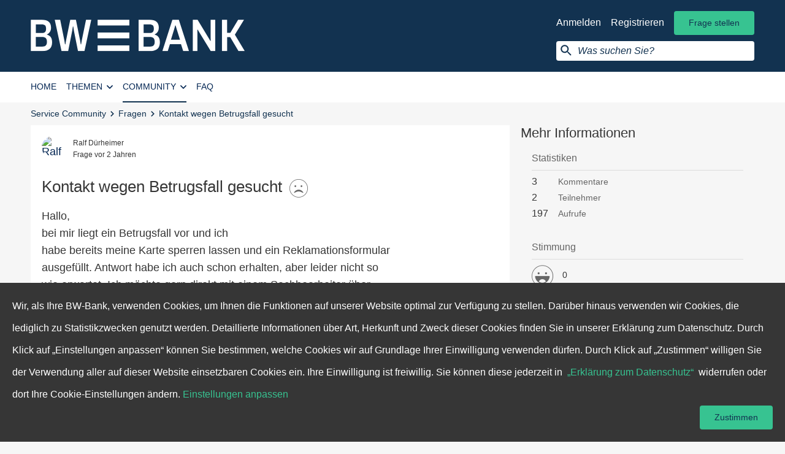

--- FILE ---
content_type: text/html; charset=utf-8
request_url: https://meine.bw-bank.de/fragen/kontakt-wegen-betrugsfall-gesucht
body_size: 12450
content:
<!DOCTYPE html>
<!--[if lt IE 7]> <html class="lt-ie9 lt-ie8 lt-ie7"> <![endif]-->
<!--[if IE 7]> <html class="lt-ie9 lt-ie8"> <![endif]-->
<!--[if IE 8]> <html class="lt-ie9"> <![endif]-->
<!--[if gt IE 8]><!--><html lang='de'><!--<![endif]-->
<head>
<meta charset='utf-8'>
<title>Kontakt wegen Betrugsfall gesucht | BW-Bank Service Community</title>
<link rel="shortcut icon" type="image/x-icon" href="https://meine.bw-bank.de/assets/bl/frontend/Favicon/favicon-1b7be5b2c145e727e5407ae4d8e3a19bead6c0dc46160311cd94d461695fc471.ico" />
<link rel="icon" type="image/png" href="https://meine.bw-bank.de/assets/bl/frontend/Favicon/favicon-4c3eeb49ab94b192fa8f4edd2aec4611b478da49a2e92d6c7b93b680098ba607.png" />
<link rel="apple-touch-icon" type="image/png" href="https://meine.bw-bank.de/assets/bl/frontend/Favicon/apple-touch-icon-4c3eeb49ab94b192fa8f4edd2aec4611b478da49a2e92d6c7b93b680098ba607.png" />
<meta content='text/html; charset=UTF-8' http-equiv='Content-Type'>
<meta content='IE=edge,chrome=1' http-equiv='X-UA-Compatible'>
<meta content='/' name='turbolinks-root'>
<meta content='width=device-width, initial-scale=1' name='viewport'>


<link rel="stylesheet" media="screen, print" href="https://meine.bw-bank.de/assets/bl/frontend/application-45a5b9bff85073b12f983c16e3d1a9428fe7dd6245c24d5cc526d58d4134a20a.css" />
<meta name="description" content="Hallo, bei mir liegt ein Betrugsfall vor und ich habe bereits meine Karte sperren lassen und ein Reklamationsformular ausgefüllt. Antwort habe ich auch schon erhalten, aber leider nicht so wie erwartet. Ich möchte gern direkt mit einem Sachbearbeiter über das Thema sprechen, die Hotline kann mir..." /><meta name="language" content="de" /><meta name="keywords" content="Kreditkarte" /><meta property="og:title" content="Kontakt wegen Betrugsfall gesucht | BW-Bank Service Community" /> <meta property="og:site_name" content="BW-Bank Service Community" /> <meta property="og:type" content="website" /> <meta property="og:url" content="https://meine.bw-bank.de/fragen/kontakt-wegen-betrugsfall-gesucht" /> <meta property="twitter:card" content="summary" /> <meta property="twitter:title" content="Kontakt wegen Betrugsfall gesucht | BW-Bank Service Community" />    <meta property="og:description" content="Hallo, bei mir liegt ein Betrugsfall vor und ich habe bereits meine Karte sperren lassen und ein Reklamationsformular ausgefüllt. Antwort habe ich auch schon erhalten, aber leider nicht so wie erwartet. Ich möchte gern direkt mit einem Sachbearbeiter über das Thema sprechen, die Hotline kann mir..." /> <meta property="twitter:description" content="Hallo, bei mir liegt ein Betrugsfall vor und ich habe bereits meine Karte sperren lassen und ein Reklamationsformular ausgefüllt. Antwort habe ich auch schon erhalten, aber leider nicht so wie erwartet. Ich möchte gern direkt mit einem Sachbearbeiter über das Thema sprechen, die Hotline kann mir..." />
<link rel='canonical' href='https://meine.bw-bank.de/fragen/kontakt-wegen-betrugsfall-gesucht' />


<script type="text/javascript">
    window.oauthBlFrontendConstants = {
      clientId: "brandslisten_frontend",
      redirectUri: "",
      clientSecret: "supersecret"
    };
</script>

<script type="text/javascript">
  window.bl_app = window.bl_app || {};
  window.bl_app.BACKEND_ASSETS_URL = 'https://meine.bw-bank.de/backend/assets';
</script>

<script src="https://meine.bw-bank.de/assets/i18n-63e530c9b2e18acee6453b4a905e92a8067f4345980b9e7b4ca49eefe80069fb.js"></script>
<script src="https://meine.bw-bank.de/translations/de/frontend.js" defer="defer"></script>
<script>
  I18n.defaultLocale = "de";
  I18n.locale = "de";
</script>
<script>
  Bl = (typeof Bl !== "undefined") ? Bl : {};
  Bl.config = Bl.config || {"core":{"devise_confirmation_required":true,"topic_tags_count_range":{"min":0,"max":15},"topic_categories_count_range":{"min":0,"max":25},"topic_body_min_length":0,"valid_topic_types":["Bl::Faq","Bl::Question","Bl::Article"],"user_manageable_topic_types":["Bl::Question"]},"frontend":{"i18n_prefix":"frontend.formal","topics_form_body_character_counter_enabled":false,"tracking_consent_enabled":false,"answers_render_correct_heading_in_stream":true,"users_index_page_enabled":true,"render_filter_on_home":true},"tracking":{"enable_google_analytics":false,"enable_google_tag_manager":false,"matomo_enabled":true}};
  Bl.config.searchTitle = "Suche | BW-Bank Service Community";
  Bl.config.i18nPrefix = "frontend.formal";
  Bl.config.manifestFile = "/bundle.json"
  Bl.config.routesFile = "https://meine.bw-bank.de/assets/bl/frontend/routes-d9983a950e58af2165afc41689879a8a5c38ba6a56a30a2a2eda7a1286fc6638.json"
</script>

<script src="https://meine.bw-bank.de/assets/bl/frontend/bundles/topics_show-b1ab896602b8bd4e36ad0202d1ea65b50593ad3ab97dc692433a19ddf4f31d4d.js" defer="defer"></script>
<meta name="csrf-param" content="authenticity_token" />
<meta name="csrf-token" content="vsSXMoJh0XAbbtm4EmrCYrIJ2H38U+c8duH2sBAlxFmfM7mOmRn0yHK1YGBeQUWR6/p2Ibj54NKgZ/TJ3jZ5lA==" />


<script type="text/javascript" >
  window.addEventListener("load", function() {
    window._paq = window._paq || [];
    (function() {
      var piwikJsSrc = '//analytics.brandslisten.com/piwik.js';
      var primaryTracker = '//analytics.brandslisten.com/piwik.php';
      var primaryWebsiteId = 4;
      window._paq.push(['addTracker', primaryTracker, primaryWebsiteId]);
      // That's it!
      var d = document, g = d.createElement('script'), s = d.getElementsByTagName('script')[0];
      g.type = 'text/javascript';
      g.defer = true;
      g.async = true;
      g.src = piwikJsSrc;
      s.parentNode.insertBefore(g, s);

      if (typeof Turbolinks !== 'undefined' && Turbolinks.supported) {
	    document.addEventListener("page:change", (function() {
	      window._paq.push(['setCustomUrl', document.location]);
	      window._paq.push(['setDocumentTitle', document.title]);
	      return window._paq.push(['trackPageView']);
	    }), true);
	    document.addEventListener("turbolinks:load", (function() {
	      window._paq.push(['setCustomUrl', document.location]);
	      window._paq.push(['setDocumentTitle', document.title]);
	      return window._paq.push(['trackPageView']);
	    }), true);
	    window._paq.push(['setCustomUrl', document.location]);
	    window._paq.push(['setDocumentTitle', document.title]);
	    return window._paq.push(['trackPageView']);
	  } else {
	    window._paq.push(['setCustomUrl', document.location]);
	    window._paq.push(['setDocumentTitle', document.title]);
	    return window._paq.push(['trackPageView']);
	  }
    }

    )();
  });
</script>


  <meta name="google-site-verification" content="4cT_v70Lo_fFtU2ubLSVcW-WvG_eltCxPT908aet-UY" />

<script type="text/javascript">
  function readCookie(name) {
    var nameEQ = name + "=";
    var ca = document.cookie.split(';');
    for (var i = 0; i < ca.length; i++) {
      var c = ca[i];
      while (c.charAt(0) === ' ') {
        c = c.substring(1, c.length);
      }
      if (c.indexOf(nameEQ) === 0) {
        return c.substring(nameEQ.length, c.length);
      }
    }
    return null;
  }

</script>



</head>
<body class='bl_questions questionsShow ' data-blockjs='{&quot;name&quot;:&quot;global&quot;}'>

<div class='cookieConsent cookieConsent_bottom' data-blockjs='{&quot;name&quot;:&quot;cookie_consent&quot;}' data-cookie-consent-root-element>
<div class='cookieConsent__container'>
<div class='cookieConsent__body'>
Wir, als Ihre BW-Bank, verwenden Cookies, um Ihnen die Funktionen auf unserer Website optimal zur Verfügung zu stellen.
Darüber hinaus verwenden wir Cookies, die lediglich zu Statistikzwecken genutzt werden. Detaillierte Informationen über
Art, Herkunft und Zweck dieser Cookies finden Sie in unserer Erklärung zum Datenschutz.
Durch Klick auf „Einstellungen anpassen“ können Sie bestimmen, welche Cookies wir auf Grundlage Ihrer Einwilligung verwenden dürfen.
Durch Klick auf „Zustimmen“ willigen Sie der Verwendung aller auf dieser Website einsetzbaren Cookies ein.
Ihre Einwilligung ist freiwillig.
Sie können diese jederzeit in&nbsp;
<a class="cookieConsent__link" target="_blank" title="Erklärung zum Datenschutz" href="https://meine.bw-bank.de/seiten/datenschutzbestimmungen">„Erklärung zum Datenschutz“</a>
&nbsp;widerrufen oder dort Ihre Cookie-Einstellungen ändern.
<a class="cookieConsent__link" id="cookie_settings" target="_self" title="Einstellungen anpassen" href="https://meine.bw-bank.de/seiten/datenschutzbestimmungen#opt-out-form">Einstellungen anpassen</a>
</div>
<span class='btn btn_primary cookieConsent__btn'>
Zustimmen
</span>
</div>
</div>


<header class='siteHeader' id='main_navigation'>
<nav aria-label='Benutzer-Navigation' class='b-js userNavigation' data-blockjs='{&quot;refresh&quot;:&quot;/partials/user_navigation&quot;,&quot;name&quot;:&quot;user_navigation&quot;}' data-keepOnInstantSearch id='user_navigation'>
<div class='container container_mdFullWidth'>
<a class="userNavigation__logo" title="Home" href="/"><img alt='Logo: BW Bank' class='userNavigation__logo' src='https://meine.bw-bank.de/assets/bl/frontend/Logos/bwbank_logo_white-96169f50003befd617cbb4454ba7e01143f9e43f68379546214ea2ae82c55f02.svg'>
</a><div class='hidden_xs pullRight userNavigation__actions userNavigation__actions_loggedOut'>
<ul class='list list_inline'>
<li>
<a class="userNavigation__loggedOut__link userNavigation__loggedOut__link_login" title="Anmelden" data-bl-tracking="user-login-menu" href="/auth/sign_in">Anmelden</a>
</li>
<li>
<a class="userNavigation__loggedOut__link userNavigation__loggedOut__link_register" title="Registrieren" data-bl-tracking="register-step-one" href="/auth/register/sign_up">Registrieren</a>
</li>
<li>
<a class="btn btn_primary" title="Frage stellen" href="/fragen/neu">Frage stellen</a>
</li>
</ul>

<form action='/suche' class='userNavigation__search b-js' data-blockjs='{&quot;searchInput&quot;:&quot;#instant__search__query&quot;,&quot;searchClear&quot;:&quot;.search__box__close&quot;,&quot;spinner&quot;:&quot;.search__box__input__magnifier__wrapper&quot;,&quot;isTouchDevice&quot;:false,&quot;name&quot;:&quot;instant_search&quot;}' data-instantSearch data-turboform method='GET'>
<input class='userNavigation__search__input' name='query' placeholder='Was suchen Sie?' type='search' value=''>
</form>
</div>
<div class='userNavigation__actions userNavigation__actions_xs visible_xs_inline_block pullRight'>
<ul class='list list_inline'>
<li>
<div class='userNavigation__action userNavigation__action_search'>
<i class='icon-search' data-close='Suche schließen' data-open='Suche öffnen' tabindex='0' title='Suche öffnen'></i>
</div>
</li>
<li>
<div data-react-class="VerticalNavigationTrigger" data-react-props="{}"></div>
</li>
</ul>
</div>
<form action='/suche' class='userNavigation__search userNavigation__search_mobile hiddden' data-turboform method='GET'>
<input class='userNavigation__search__input' name='query' placeholder='Was suchen Sie?' type='search' value=''>
<a class='userNavigation__search__close' data-close='Suche schließen' data-open='Suche öffnen' tabindex='0' title='Suche schließen'>
<i aria-hidden='true' class='icon-close'></i>
</a>
</form>
</div>
</nav>

<nav aria-label='Hauptnavigation' class='navigation navigation_horizontal' data-blockjs='{&quot;refresh&quot;:&quot;/partials/main_navigation&quot;,&quot;name&quot;:&quot;main_navigation&quot;}' id='main_navigation'>
<div class='container container_mdFullWidth'>
<ul class='navigation__list pullLeft' data-keepOnInstantSearch>
<li class='navigation__list__item home-item'>
<a class="navigation__item" rel="nofollow" title="Home" href="/">Home</a>
</li>
<li class='navigation__list__item categories-item'>
<button aria-controls='categories-overlay' aria-expanded='false' class='navigation__item'>
Themen
<i aria-hidden='true' class='icon-arrow_down'></i>
</button>
<div class='navigation__overlay' id='categories-overlay'>
<div class='overlayContent overlayContent_categories'>
<ul class='categoriesOverlay__list'>
<li class='categoriesOverlay__list__item'>
<img class="categoriesOverlay__avatar roundedEdge" src="https://meine.bw-bank.de/media/2018/12/10/51x51%23/475-BW_Bank_Icon_Online_Banking_50x50.png" alt="475 bw bank icon online banking 50x50" />
<div class='categoriesOverlay__category'>
<a class="categoriesOverlay__item__title" title="Online-Banking" href="/themen/online-banking">Online-Banking</a>
<ul class='list list_inline list_separated categoriesOverlay__item__meta'>
<li>
<span class='posts__count'>
781 Beiträge
</span>
</li>
<li>
<span class='followers__count'>
192 Mitglieder
</span>
</li>
</ul>
</div>
</li>
<li class='categoriesOverlay__list__item'>
<img class="categoriesOverlay__avatar roundedEdge" src="https://meine.bw-bank.de/media/2018/12/10/51x51%23/476-BW_Bank_Icon_Zahlungsverkehr_50x50.png" alt="476 bw bank icon zahlungsverkehr 50x50" />
<div class='categoriesOverlay__category'>
<a class="categoriesOverlay__item__title" title="Zahlungsverkehr" href="/themen/zahlungsverkehr">Zahlungsverkehr</a>
<ul class='list list_inline list_separated categoriesOverlay__item__meta'>
<li>
<span class='posts__count'>
567 Beiträge
</span>
</li>
<li>
<span class='followers__count'>
33 Mitglieder
</span>
</li>
</ul>
</div>
</li>
<li class='categoriesOverlay__list__item'>
<img class="categoriesOverlay__avatar roundedEdge" src="https://meine.bw-bank.de/media/2018/12/10/51x51%23/478-BW_Bank_Icon_Girokonto_50x50.png" alt="478 bw bank icon girokonto 50x50" />
<div class='categoriesOverlay__category'>
<a class="categoriesOverlay__item__title" title="Girokonto" href="/themen/girokonto">Girokonto</a>
<ul class='list list_inline list_separated categoriesOverlay__item__meta'>
<li>
<span class='posts__count'>
435 Beiträge
</span>
</li>
<li>
<span class='followers__count'>
107 Mitglieder
</span>
</li>
</ul>
</div>
</li>
<li class='categoriesOverlay__list__item'>
<img class="categoriesOverlay__avatar roundedEdge" src="https://meine.bw-bank.de/media/2018/12/10/51x51%23/480-BW_Bank_Icon_Produkte_50x50.png" alt="480 bw bank icon produkte 50x50" />
<div class='categoriesOverlay__category'>
<a class="categoriesOverlay__item__title" title="Produkte" href="/themen/produkte">Produkte</a>
<ul class='list list_inline list_separated categoriesOverlay__item__meta'>
<li>
<span class='posts__count'>
257 Beiträge
</span>
</li>
<li>
<span class='followers__count'>
25 Mitglieder
</span>
</li>
</ul>
</div>
</li>
<li class='categoriesOverlay__list__item'>
<img class="categoriesOverlay__avatar roundedEdge" src="https://meine.bw-bank.de/media/2018/12/10/51x51%23/477-BW_Bank_Icon_Kundencenter_50x50.png" alt="477 bw bank icon kundencenter 50x50" />
<div class='categoriesOverlay__category'>
<a class="categoriesOverlay__item__title" title="Kundencenter" href="/themen/kundencenter">Kundencenter</a>
<ul class='list list_inline list_separated categoriesOverlay__item__meta'>
<li>
<span class='posts__count'>
172 Beiträge
</span>
</li>
<li>
<span class='followers__count'>
102 Mitglieder
</span>
</li>
</ul>
</div>
</li>
<li class='categoriesOverlay__list__item clearfix'>
<a href="/themen">Alle anzeigen</a>
</li>
</ul>
<ul class='categoriesOverlay__list categoriesOverlay__list_tagList'>
<li class='categoriesOverlay__title blockItem'>
Beliebte Schlagworte
</li>
<li>
<a class="categoriesOverlay__tag tag tag_outlined" title="Kreditkarte" href="/schlagworte/kreditkarte">Kreditkarte</a>
</li>
<li>
<a class="categoriesOverlay__tag tag tag_outlined" title="Online-Banking" href="/schlagworte/online-banking">Online-Banking</a>
</li>
<li>
<a class="categoriesOverlay__tag tag tag_outlined" title="Überweisung" href="/schlagworte/ueberweisung">Überweisung</a>
</li>
<li>
<a class="categoriesOverlay__tag tag tag_outlined" title="App" href="/schlagworte/app">App</a>
</li>
<li>
<a class="categoriesOverlay__tag tag tag_outlined" title="PIN" href="/schlagworte/pin">PIN</a>
</li>
<li>
<a class="categoriesOverlay__tag tag tag_outlined" title="Pushtan" href="/schlagworte/pushtan">Pushtan</a>
</li>
<li>
<a class="categoriesOverlay__tag tag tag_outlined" title="Sperrung" href="/schlagworte/sperrung">Sperrung</a>
</li>
<li>
<a class="categoriesOverlay__tag tag tag_outlined" title="Giro worldwide" href="/schlagworte/giro-worldwide">Giro worldwide</a>
</li>
<li>
<a class="categoriesOverlay__tag tag tag_outlined" title="Girokonto" href="/schlagworte/girokonto">Girokonto</a>
</li>
<li>
<a class="categoriesOverlay__tag tag tag_outlined" title="TAN-Generator" href="/schlagworte/tan-generator">TAN-Generator</a>
</li>
<li class='categoriesOverlay__linkAll clearfix'>
<a href="/schlagworte">Alle anzeigen</a>
</li>
</ul>
</div>
</div>
</li>
<li class='navigation__list__item community-item'>
<button aria-controls='community-overlay' aria-expanded='false' class='navigation__item'>
Community
<i aria-hidden='true' class='icon-arrow_down'></i>
</button>
<div class='navigation__overlay' id='community-overlay'>
<ul class='overlayList'>
<li class='overlayList__item'>
<a class="overlayList__item__link" title="Fragen" href="/fragen">Fragen</a>
</li>
<a class="overlayList__item__link" title="Mitglieder" href="/nutzer">Mitglieder</a>
</ul>
</div>
</li>
<li class='faqs-item navigation__list__item'>
<a class="navigation__item" title="FAQ" href="/faqs/themen">FAQ</a>
</li>
</ul>
</div>
</nav>

</header>


<div id='breadcrumb-container'>
<div class='container container_mdFullWidth'>
<section aria-label='breadcrumb' class='breadcrumb' data-hideOnInstantSearch itemscope='' itemtype='https://schema.org/BreadcrumbList' role='navigation'>
<span itemprop="itemListElement" itemscope="itemscope" itemtype="https://schema.org/ListItem" class="breadcrumb__item"><meta content="1" itemprop="position" /><a itemprop="item" title="Service Community" href="/"><span itemprop="name">Service Community</span></a></span><span class="breadcrumb__separator" aria-hidden="true"> &gt; </span><span itemprop="itemListElement" itemscope="itemscope" itemtype="https://schema.org/ListItem" class="breadcrumb__item"><meta content="2" itemprop="position" /><a itemprop="item" title="Fragen" href="https://meine.bw-bank.de/fragen"><span itemprop="name">Fragen</span></a></span><span class="breadcrumb__separator" aria-hidden="true"> &gt; </span><span itemprop="itemListElement" itemscope="itemscope" itemtype="https://schema.org/ListItem" class="breadcrumb__item"><meta content="3" itemprop="position" /><span itemprop="name">Kontakt wegen Betrugsfall gesucht</span></span>
</section>
</div>
</div>



<section class="container" id="search-container"><div class='row'>
<div class='col_lg_8 col_lg_offset_2 col_md_12'>
<div class='searchBar b-js' data-blockjs='{&quot;searchClear&quot;:&quot;.search__box__close&quot;,&quot;spinner&quot;:&quot;.search__box__input__magnifier__wrapper&quot;,&quot;name&quot;:&quot;instant_search&quot;}' data-keepOnInstantSearch data-showOnInstantSearch>
<form action='/suche' class='form form_search' data-instantSearch method='get'>
<div class='search__box search__box_firstElement'>
<div class='search__box__form'>
<div class='search__box__input__magnifier__wrapper'>
<input autocomplete='off' class='search__box__input search__box__input_clearable' id='instant__search__query' name='query' type='search' value=''>
<div class='search__box__close'></div>
</div>
</div>
</div>
</form>
</div>
</div>
</div>
</section>


<main class="container" id="content-container" itemscope="itemscope" itemtype="https://schema.org/QAPage"><div class='row'>
<div class='col_lg_8 col_md_12' itemprop='mainEntity' itemscope itemtype='https://schema.org/Question'>
<article class='topic topic_question'>

<header class='topic__header'>
<a title="Ralf Dürheimer" style="overflow: hidden;" data-bl-tracking="user_name_link" class="topic__avatar bubble bubble_small" href="/nutzer/ralf-duerheimer"><img style="" class="" alt="Ralf Dürheimer" data-bl-tracking="user_thumb_tag" src="https://meine.bw-bank.de/media/W1siZiIsImIvYnctcHJvZHVjdGlvbi8yMDI0LzAxLzIzLzE4OTZlNDVhLTVjNjAtNDRkNS1iNWU2LTFiNDU5NmIyMzdmMi9kcmFnb25mbHkyMDI0MDEyMy04MTE3MTQtdHB0eHdmLnBuZyJdLFsicCIsInRodW1iIiwiMzZ4MzYjIl1d/Ralf_D%C3%BCrheimer_avatar_24-01-23--16-01-1706025698?sha=e792dee74e4113f3" /></a>
<ul class="topic__item list list_inline"><li class="" itemprop="author" itemscope="itemscope" itemtype="https://schema.org/Person"><a title="Ralf Dürheimer" style="overflow: hidden;" data-bl-tracking="user_name_link" class="topic__item__profile" itemprop="url" href="/nutzer/ralf-duerheimer">Ralf Dürheimer</a>
<meta itemprop="name" content="Ralf Dürheimer"></meta></li></ul><ul class="topic__item__meta list list_inline"><li class=""><div class='topic__author___type'>
<a class="contentType__link" title="Frage" href="/fragen">Frage</a>
</div>
</li><li class=""><span class='topic__author___timestep' data-timeago data-timestamp='1706025829' title='2024-01-23T16:03:49Z'>
Dienstag, 23.01.2024 um 17:03 Uhr
<meta content='2024-01-23 17:03:49 +0100' itemprop='datePublished'>
<meta content='2024-01-23 17:03:49 +0100' itemprop='dateCreated'>
</span>
</li><li class=""><div class='topic__meta__category'></div>
</li></ul><div class='topic__options'>

</div>
</header>


<h1 class='topic__headline' itemprop='name'>
Kontakt wegen Betrugsfall gesucht
<span class="topic__mood icon-mood_1"></span>
</h1>
<div class='topic__body' itemprop='text'>
<div>Hallo, <br>
</div><div>bei mir liegt ein Betrugsfall vor und ich <br>habe bereits meine Karte sperren lassen und ein Reklamationsformular <br>ausgefüllt. Antwort habe ich auch schon erhalten, aber leider nicht so <br>wie erwartet. Ich möchte gern direkt mit einem Sachbearbeiter über<br> das Thema sprechen, die Hotline kann mir in diesem Fall nicht helfen. <br>Es muss doch eine Möglichkeit geben, mit einem Verantwortlichen ein <br>Gespräch führen zu können.<br>
</div><div><br></div><div>Danke für die Unterstützung</div>RD
</div>



<meta content='Kreditkarte' itemprop='keywords'>
<div class='tags__label'></div>
<ul class='list list_grid topic__tags'>
<li><a class="tag tag_outlined" title="Kreditkarte" data-bl-tracking="show_tag" href="/schlagworte/kreditkarte">Kreditkarte</a></li>

</ul>
<div class='update__tags' data-blockjs='{&quot;url&quot;:&quot;/topics/kontakt-wegen-betrugsfall-gesucht/update_tags&quot;,&quot;noNewTags&quot;:false,&quot;name&quot;:&quot;update_tags&quot;}'>
<select name="tag_list[]" id="tag_list" class="update__tags__input" placeholder="Schlagworte bearbeiten" multiple="multiple"><option selected="selected" value="Kreditkarte">Kreditkarte</option></select>
<button class='update__tags__input__action update__tags__input__action_submit' type='button'>Speichern</button>
<button class='update__tags__input__action update__tags__input__action_cancel' type='button'>Abbrechen</button>
</div>




<div class='topic__footer clearfix' data-blockjs='{&quot;name&quot;:&quot;topic_footer&quot;}'>
<ul class="topic__footer__list list_inline_wide list list_inline"><li class="tooltip_wrapper"><div data-blockjs='{&quot;url&quot;:&quot;/topics/kontakt-wegen-betrugsfall-gesucht/votes/list.json&quot;,&quot;entityId&quot;:7457,&quot;entityType&quot;:&quot;Bl::Topic&quot;,&quot;showMoreUrl&quot;:&quot;/topics/kontakt-wegen-betrugsfall-gesucht/votes/list.json?overlay=true&quot;,&quot;showMoreTranslation&quot;:&quot;Alle anzeigen&quot;,&quot;overlayLoadTranslations&quot;:{&quot;title&quot;:&quot;Lädt...&quot;,&quot;content&quot;:&quot;Lädt...&quot;},&quot;name&quot;:&quot;voters_list&quot;}'>
<div data-react-class="VoteButton" data-react-props="{&quot;topicTitle&quot;:&quot;Kontakt wegen Betrugsfall gesucht&quot;,&quot;topicType&quot;:{&quot;title&quot;:&quot;Frage&quot;},&quot;entityId&quot;:7457,&quot;entityType&quot;:&quot;Bl::Topic&quot;,&quot;voted&quot;:false,&quot;voteId&quot;:0,&quot;voteCount&quot;:0,&quot;shouldDisplayText&quot;:false,&quot;translations&quot;:{&quot;voted&quot;:&quot;Gefällt mir nicht mehr&quot;,&quot;notVoted&quot;:&quot;Gefällt mir&quot;},&quot;apiClient&quot;:&quot;APIClient&quot;}"></div>
<div data-voters-list="true" class="tooltip tooltip_voteButton tooltip_down tooltip_onhover">Lädt...</div>

<meta content='0' itemprop='upvoteCount'>
</div>
</li><li class=""><div data-react-class="SocialSharing" data-react-props="{&quot;oneClickAcceptAndShare&quot;:true,&quot;terms&quot;:{&quot;description&quot;:&quot;Wenn Sie diese Funktion akzeptieren, werden Ihre Daten (z.B. die IP-Adresse, die URL der besuchten Webseite, das Datum und die Uhrzeit Ihres Seitenbesuches) an Facebook, Google oder Twitter in ein Land außerhalb Deutschlands (z.B. USA) übermittelt und auch dort gespeichert. Diese Sozialen Netzwerke können somit diesen Webseitenbesuch Ihrem bestehenden Account zuordnen, Ihr Surfverhalten beobachten und dazu Profile erstellen und nutzen.&quot;,&quot;acceptText&quot;:&quot;Akzeptieren&quot;,&quot;cancelText&quot;:&quot;Abbrechen&quot;},&quot;title_attr&quot;:&quot;Teilen&quot;,&quot;url&quot;:&quot;https://meine.bw-bank.de/topics/kontakt-wegen-betrugsfall-gesucht&quot;,&quot;title&quot;:&quot;Kontakt wegen Betrugsfall gesucht&quot;,&quot;body&quot;:&quot;Hallo,    bei mir liegt ein Betrugsfall vor und ich \nhabe bereits meine Karte sperren lassen und ein Reklamationsformular \nausgefüllt. Antwort habe... \u003ca class=\&quot;stream__item__readMore\&quot; title=\&quot;mehr\&quot; href=\&quot;/fragen/kontakt-wegen-betrugsfall-gesucht\&quot;\u003emehr\u003c/a\u003e&quot;,&quot;featuredImage&quot;:null,&quot;providers&quot;:[{&quot;name&quot;:&quot;facebook&quot;,&quot;title&quot;:&quot;Bei Facebook teilen&quot;,&quot;url&quot;:&quot;/social_media/share_count/facebook&quot;},{&quot;name&quot;:&quot;twitter&quot;,&quot;title&quot;:&quot;Bei Twitter teilen&quot;,&quot;url&quot;:&quot;/social_media/share_count/twitter&quot;}]}"></div>

</li></ul></div>

</article>

<div class='closedTopic'>
<div class='closedTopic__icon'></div>
<div class='closedTopic__content'>
<div class='closedTopic__title'>
Dieser Beitrag wurde geschlossen.
</div>
<div class='closedTopic__text'>
Es ist nicht möglich, Kommentare zu schreiben. Sie können aber jederzeit eine Frage stellen.
</div>
<a class="btn btn_primary closedTopic__button" title="Frage stellen" href="/fragen/neu">Frage stellen</a>
</div>
</div>

<div class='detail__answers' data-blockjs='{&quot;name&quot;:&quot;detail_answers&quot;}' data-new-page-needed='false' data-pages='1' data-perpage='10'>
<div class='detail__answers__header'>
<div class='answers__count' data-answerCountTxt data-txt-pl='%{n} Kommentare' data-txt-sg='%{n} Kommentar'>
<span itemprop="answerCount" content="3">3</span> Kommentare
</div>
<select class='navFilterSortSelection'>
<option selected value='https://meine.bw-bank.de/fragen/kontakt-wegen-betrugsfall-gesucht?sort_by=oldest_first'>Älteste</option>
<option value='https://meine.bw-bank.de/fragen/kontakt-wegen-betrugsfall-gesucht?sort_by=recent'>Neueste</option>
<option value='https://meine.bw-bank.de/fragen/kontakt-wegen-betrugsfall-gesucht?sort_by=frequently'>Beliebteste zuerst</option>
</select>

</div>
<div class='detail__answers__parent_container'>
<div class='detail__answers__container' data-stream='answers'>
<div class='stream__item stream__item_answer' data-blockjs='{&quot;name&quot;:&quot;answer&quot;}' id='answer_10765' itemprop='suggestedAnswer' itemscope='' itemtype='https://schema.org/Answer'>

<span itemprop="dateCreated" style="display:none">2024-01-24T08:08:33Z</span>
<span content='https://meine.bw-bank.de/answers/10765' itemprop='url' style='display:none'></span>
<header class='stream__item__header'>
<a title="Melanie" style="overflow: hidden;" data-bl-tracking="user_name_link" class="topic__avatar bubble bubble_small" name="anchor_answer_10765" href="/seiten/team"><div style="background-image: url(https://meine.bw-bank.de/media/W1siZiIsImIvYnctcHJvZHVjdGlvbi8yMDIyLzExLzMwLzBhNDRjNzIxLWM5YTUtNDAwMi05OTFkLTQzYzViMGRjNWUyYS9fMDA3X2Nyb3BwZWQuanBnIl0sWyJwIiwidGh1bWIiLCIzNngzNiMiXV0/_007_cropped?sha=a543bbc6bd3ec98a);" class=" dimension_stream_avatar" title="Melanie" data-bl-tracking="user_thumb_tag"></div></a>
<ul class="stream__item__author list list_inline"><li class="" itemprop="author" itemscope="itemscope" itemtype="https://schema.org/Person"><a title="Melanie" style="overflow: hidden;" data-bl-tracking="user_name_link" class="stream__item__profile" itemprop="url" href="/seiten/team">Melanie</a>
<meta itemprop="name" content="Melanie"></meta></li><li class="">&nbsp;<span class="badge">BW-Bank Mitarbeiter</span>
</li></ul><ul class="stream__item__meta list list_inline"><li class=""><div data-timeago title='2024-01-24T08:08:33Z'>Mittwoch, 24.01.2024 um 09:08 Uhr</div>
</li></ul><div class='stream__item__options'>

</div>

</header>
<div class='stream__item__content' itemprop='text'>
<span data-quote='body'>
<div>Hallo RD,</div><div><br></div><div>in diesem Fall müssten Sie sich an den Kartenservice wenden. Die Kollegen haben Einsicht in Ihre Kreditkarte und können Ihnen hierbei weiterhelfen. Sie erreichen unseren Kartenservice telefonisch unter der Rufnummer 0711/124-42030 oder per Mail über <a target="_blank" href="mailto:kartenservice@bw-bank.de" rel="noopener noreferrer nofollow">kartenservice@bw-bank.de</a>.<br>
</div><div><br></div><div>Viele Grüße</div><div>Melanie</div><div><br></div><div>PS: Sollten Sie eine andere Kreditkarte, z.B. von MercedesCard (E-Mail: <a target="_blank" href="mailto:mercedescard@bw-bank.de" rel="noopener noreferrer nofollow">mercedescard@bw-bank.de</a>, Telefon: 0711/124-77111), Payango (E-Mail: <a target="_blank" href="mailto:payangocard@bw-bank.de" rel="noopener noreferrer nofollow">payangocard@bw-bank.de</a>, Telefon: 0711/127-31040) oder Payback Visa (E-Mail: <a target="_blank" href="mailto:paybackvisa@bw-bank.de" rel="noopener noreferrer nofollow">paybackvisa@bw-bank.de</a>, Telefon: 0711/127-31010) haben, wenden Sie sich bitte an den jeweiligen Kartenservice.</div>
</span>

</div>

<footer class='stream__item__footer'>
<ul class="stream__item__footer__list list list_inline" data-blockjs="{&quot;url&quot;:&quot;/answers/10765/votes/list.json&quot;,&quot;entityId&quot;:10765,&quot;entityType&quot;:&quot;Bl::Answer&quot;,&quot;showMoreUrl&quot;:&quot;/answers/10765/votes/list.json?overlay=true&quot;,&quot;showMoreTranslation&quot;:&quot;Alle anzeigen&quot;,&quot;overlayLoadTranslations&quot;:{&quot;title&quot;:&quot;Lädt...&quot;,&quot;content&quot;:&quot;Lädt...&quot;},&quot;name&quot;:&quot;voters_list&quot;}"><li class="tooltip_wrapper"><div data-react-class="VoteButton" data-react-props="{&quot;topicTitle&quot;:&quot;Kontakt wegen Betrugsfall gesucht&quot;,&quot;topicType&quot;:&quot;Frage&quot;,&quot;entityId&quot;:10765,&quot;entityType&quot;:&quot;Bl::Answer&quot;,&quot;voted&quot;:false,&quot;voteId&quot;:0,&quot;voteCount&quot;:0,&quot;shouldDisplayText&quot;:false,&quot;translations&quot;:{&quot;voted&quot;:&quot;Gefällt mir nicht mehr&quot;,&quot;notVoted&quot;:&quot;Gefällt mir&quot;},&quot;apiClient&quot;:&quot;APIClient&quot;}"></div>
<div data-voters-list="true" class="tooltip tooltip_voteButton tooltip_down tooltip_onhover">Lädt...</div>

<meta content='0' itemprop='upvoteCount'>
</li></ul>
</footer>
<div class='reviewForm' data-blockjs='{&quot;name&quot;:&quot;review_form&quot;}'>
<form id="review_rate" class="form" enctype="multipart/form-data" action="/reviews?render_as=rate" accept-charset="UTF-8" data-remote="true" method="post"><input name="utf8" type="hidden" value="&#x2713;" /><input type="hidden" value="10765" name="review[reviewable_id]" id="review_reviewable_id" />
<input type="hidden" value="Bl::Answer" name="review[reviewable_type]" id="review_reviewable_type" />
<header class='reviewForm__header' id='review_rating_nkory_Bl::Answer_10765'>
Wie hilfreich finden Sie diese Antwort?
<div class='reviewForm__ratings' data-ratings>
<label class='icon-mood_1 reviewForm__rating' data-rating='1' for='review_rating_nkory_Bl::Answer_10765_1'>
<div class="tooltip tooltip_down tooltip_onhover">gar nicht hilfreich</div>
<input class="reviewForm__radio" id="review_rating_nkory_Bl::Answer_10765_1" type="radio" value="1" name="review[rating]" />
</label>
<label class='icon-mood_2 reviewForm__rating' data-rating='2' for='review_rating_nkory_Bl::Answer_10765_2'>
<div class="tooltip tooltip_down tooltip_onhover">wenig hilfreich</div>
<input class="reviewForm__radio" id="review_rating_nkory_Bl::Answer_10765_2" type="radio" value="2" name="review[rating]" />
</label>
<label class='icon-mood_3 reviewForm__rating' data-rating='3' for='review_rating_nkory_Bl::Answer_10765_3'>
<div class="tooltip tooltip_down tooltip_onhover">etwas hilfreich</div>
<input class="reviewForm__radio" id="review_rating_nkory_Bl::Answer_10765_3" type="radio" value="3" name="review[rating]" />
</label>
<label class='icon-mood_4 reviewForm__rating' data-rating='4' for='review_rating_nkory_Bl::Answer_10765_4'>
<div class="tooltip tooltip_down tooltip_onhover">sehr hilfreich</div>
<input class="reviewForm__radio" id="review_rating_nkory_Bl::Answer_10765_4" type="radio" value="4" name="review[rating]" />
</label>
</div>
</header>
</form><div class='reviewForm__message' data-container='message'></div>
</div>

</div>
<div class='stream__item stream__item_answer' data-blockjs='{&quot;name&quot;:&quot;answer&quot;}' id='answer_10785' itemprop='suggestedAnswer' itemscope='' itemtype='https://schema.org/Answer'>

<span itemprop="dateCreated" style="display:none">2024-01-31T07:37:23Z</span>
<span content='https://meine.bw-bank.de/answers/10785' itemprop='url' style='display:none'></span>
<header class='stream__item__header'>
<a title="Ralf Dürheimer" style="overflow: hidden;" data-bl-tracking="user_name_link" class="topic__avatar bubble bubble_small" name="anchor_answer_10785" href="/nutzer/ralf-duerheimer"><div style="background-image: url(https://meine.bw-bank.de/media/W1siZiIsImIvYnctcHJvZHVjdGlvbi8yMDI0LzAxLzIzLzE4OTZlNDVhLTVjNjAtNDRkNS1iNWU2LTFiNDU5NmIyMzdmMi9kcmFnb25mbHkyMDI0MDEyMy04MTE3MTQtdHB0eHdmLnBuZyJdLFsicCIsInRodW1iIiwiMzZ4MzYjIl1d/Ralf_D%C3%BCrheimer_avatar_24-01-23--16-01-1706025698?sha=e792dee74e4113f3);" class=" dimension_stream_avatar" title="Ralf Dürheimer" data-bl-tracking="user_thumb_tag"></div></a>
<ul class="stream__item__author list list_inline"><li class="" itemprop="author" itemscope="itemscope" itemtype="https://schema.org/Person"><a title="Ralf Dürheimer" style="overflow: hidden;" data-bl-tracking="user_name_link" class="stream__item__profile" itemprop="url" href="/nutzer/ralf-duerheimer">Ralf Dürheimer</a>
<meta itemprop="name" content="Ralf Dürheimer"></meta></li></ul><ul class="stream__item__meta list list_inline"><li class=""><div data-timeago title='2024-01-31T07:37:23Z'>Mittwoch, 31.01.2024 um 08:37 Uhr</div>
</li></ul><div class='stream__item__options'>

</div>

</header>
<div class='stream__item__content' itemprop='text'>
<span data-quote='body'>
Hallo,<br><div>wie schon geschrieben, können mir die Kollegen nicht helfen, weil sie mein Problem zwar verstehen aber nur weitergeben können. Ich brauche jemanden, der die Entscheidung trifft, ob eine Reklamation umgesetzt oder abgelehnt wird. Ich möchte einen persönlichen Kontakt um Lösungsmöglichkeiten zu erarbeiten. Es scheint nach Schema F abzulaufen, aber der Sachverhalt ist etwas komplitzierter.</div><div>Hoffe es findet sich eine Lösung.</div><div>Vielen Dank<br>
</div>
</span>

</div>

<footer class='stream__item__footer'>
<ul class="stream__item__footer__list list list_inline" data-blockjs="{&quot;url&quot;:&quot;/answers/10785/votes/list.json&quot;,&quot;entityId&quot;:10785,&quot;entityType&quot;:&quot;Bl::Answer&quot;,&quot;showMoreUrl&quot;:&quot;/answers/10785/votes/list.json?overlay=true&quot;,&quot;showMoreTranslation&quot;:&quot;Alle anzeigen&quot;,&quot;overlayLoadTranslations&quot;:{&quot;title&quot;:&quot;Lädt...&quot;,&quot;content&quot;:&quot;Lädt...&quot;},&quot;name&quot;:&quot;voters_list&quot;}"><li class="tooltip_wrapper"><div data-react-class="VoteButton" data-react-props="{&quot;topicTitle&quot;:&quot;Kontakt wegen Betrugsfall gesucht&quot;,&quot;topicType&quot;:&quot;Frage&quot;,&quot;entityId&quot;:10785,&quot;entityType&quot;:&quot;Bl::Answer&quot;,&quot;voted&quot;:false,&quot;voteId&quot;:0,&quot;voteCount&quot;:0,&quot;shouldDisplayText&quot;:false,&quot;translations&quot;:{&quot;voted&quot;:&quot;Gefällt mir nicht mehr&quot;,&quot;notVoted&quot;:&quot;Gefällt mir&quot;},&quot;apiClient&quot;:&quot;APIClient&quot;}"></div>
<div data-voters-list="true" class="tooltip tooltip_voteButton tooltip_down tooltip_onhover">Lädt...</div>

<meta content='0' itemprop='upvoteCount'>
</li></ul>
</footer>
</div>
<div class='stream__item stream__item_answer' data-blockjs='{&quot;name&quot;:&quot;answer&quot;}' id='answer_10786' itemprop='suggestedAnswer' itemscope='' itemtype='https://schema.org/Answer'>

<span itemprop="dateCreated" style="display:none">2024-01-31T09:35:15Z</span>
<span content='https://meine.bw-bank.de/answers/10786' itemprop='url' style='display:none'></span>
<header class='stream__item__header'>
<a title="Melanie" style="overflow: hidden;" data-bl-tracking="user_name_link" class="topic__avatar bubble bubble_small" name="anchor_answer_10786" href="/seiten/team"><div style="background-image: url(https://meine.bw-bank.de/media/W1siZiIsImIvYnctcHJvZHVjdGlvbi8yMDIyLzExLzMwLzBhNDRjNzIxLWM5YTUtNDAwMi05OTFkLTQzYzViMGRjNWUyYS9fMDA3X2Nyb3BwZWQuanBnIl0sWyJwIiwidGh1bWIiLCIzNngzNiMiXV0/_007_cropped?sha=a543bbc6bd3ec98a);" class=" dimension_stream_avatar" title="Melanie" data-bl-tracking="user_thumb_tag"></div></a>
<ul class="stream__item__author list list_inline"><li class="" itemprop="author" itemscope="itemscope" itemtype="https://schema.org/Person"><a title="Melanie" style="overflow: hidden;" data-bl-tracking="user_name_link" class="stream__item__profile" itemprop="url" href="/seiten/team">Melanie</a>
<meta itemprop="name" content="Melanie"></meta></li><li class="">&nbsp;<span class="badge">BW-Bank Mitarbeiter</span>
</li></ul><ul class="stream__item__meta list list_inline"><li class=""><div data-timeago title='2024-01-31T09:35:15Z'>Mittwoch, 31.01.2024 um 10:35 Uhr</div>
</li></ul><div class='stream__item__options'>

</div>

</header>
<div class='stream__item__content' itemprop='text'>
<span data-quote='body'>
Hallo,<p><br></p><p>wir verstehen Ihren Ärger, aber der richtige Ansprechpartner steht auf der Rückseite Ihrer Kreditkarte drauf. </p><p>Wir können Ihnen über die Community nicht weiterhelfen.</p><p><br></p><p>Viele Grüße</p><p>Melanie </p>
</span>

</div>

<footer class='stream__item__footer'>
<ul class="stream__item__footer__list list list_inline" data-blockjs="{&quot;url&quot;:&quot;/answers/10786/votes/list.json&quot;,&quot;entityId&quot;:10786,&quot;entityType&quot;:&quot;Bl::Answer&quot;,&quot;showMoreUrl&quot;:&quot;/answers/10786/votes/list.json?overlay=true&quot;,&quot;showMoreTranslation&quot;:&quot;Alle anzeigen&quot;,&quot;overlayLoadTranslations&quot;:{&quot;title&quot;:&quot;Lädt...&quot;,&quot;content&quot;:&quot;Lädt...&quot;},&quot;name&quot;:&quot;voters_list&quot;}"><li class="tooltip_wrapper"><div data-react-class="VoteButton" data-react-props="{&quot;topicTitle&quot;:&quot;Kontakt wegen Betrugsfall gesucht&quot;,&quot;topicType&quot;:&quot;Frage&quot;,&quot;entityId&quot;:10786,&quot;entityType&quot;:&quot;Bl::Answer&quot;,&quot;voted&quot;:false,&quot;voteId&quot;:0,&quot;voteCount&quot;:0,&quot;shouldDisplayText&quot;:false,&quot;translations&quot;:{&quot;voted&quot;:&quot;Gefällt mir nicht mehr&quot;,&quot;notVoted&quot;:&quot;Gefällt mir&quot;},&quot;apiClient&quot;:&quot;APIClient&quot;}"></div>
<div data-voters-list="true" class="tooltip tooltip_voteButton tooltip_down tooltip_onhover">Lädt...</div>

<meta content='0' itemprop='upvoteCount'>
</li></ul>
</footer>
<div class='reviewForm' data-blockjs='{&quot;name&quot;:&quot;review_form&quot;}'>
<form id="review_rate" class="form" enctype="multipart/form-data" action="/reviews?render_as=rate" accept-charset="UTF-8" data-remote="true" method="post"><input name="utf8" type="hidden" value="&#x2713;" /><input type="hidden" value="10786" name="review[reviewable_id]" id="review_reviewable_id" />
<input type="hidden" value="Bl::Answer" name="review[reviewable_type]" id="review_reviewable_type" />
<header class='reviewForm__header' id='review_rating_qepvt_Bl::Answer_10786'>
Wie hilfreich finden Sie diese Antwort?
<div class='reviewForm__ratings' data-ratings>
<label class='icon-mood_1 reviewForm__rating' data-rating='1' for='review_rating_qepvt_Bl::Answer_10786_1'>
<div class="tooltip tooltip_down tooltip_onhover">gar nicht hilfreich</div>
<input class="reviewForm__radio" id="review_rating_qepvt_Bl::Answer_10786_1" type="radio" value="1" name="review[rating]" />
</label>
<label class='icon-mood_2 reviewForm__rating' data-rating='2' for='review_rating_qepvt_Bl::Answer_10786_2'>
<div class="tooltip tooltip_down tooltip_onhover">wenig hilfreich</div>
<input class="reviewForm__radio" id="review_rating_qepvt_Bl::Answer_10786_2" type="radio" value="2" name="review[rating]" />
</label>
<label class='icon-mood_3 reviewForm__rating' data-rating='3' for='review_rating_qepvt_Bl::Answer_10786_3'>
<div class="tooltip tooltip_down tooltip_onhover">etwas hilfreich</div>
<input class="reviewForm__radio" id="review_rating_qepvt_Bl::Answer_10786_3" type="radio" value="3" name="review[rating]" />
</label>
<label class='icon-mood_4 reviewForm__rating' data-rating='4' for='review_rating_qepvt_Bl::Answer_10786_4'>
<div class="tooltip tooltip_down tooltip_onhover">sehr hilfreich</div>
<input class="reviewForm__radio" id="review_rating_qepvt_Bl::Answer_10786_4" type="radio" value="4" name="review[rating]" />
</label>
</div>
</header>
</form><div class='reviewForm__message' data-container='message'></div>
</div>

</div>

</div>
</div>


</div>



</div>
<div class='col_lg_4 col_md_12'>
<aside class="sidebar"><h2 class="h2 sidebar__title">Mehr Informationen</h2>


<section class="sidebarBox"><h3 class="h4">Statistiken</h3><div class="sidebarBox__content"><div class='sidebarStatistics'>
<div class="sidebarStatistics__value">3</div> <div class="sidebarStatistics__item">Kommentare</div>
</div>
<div class='sidebarStatistics'>
<div class="sidebarStatistics__value">2</div> <div class="sidebarStatistics__item">Teilnehmer</div>
</div>
<div class='sidebarStatistics'>
<div class="sidebarStatistics__value">197</div> <div class="sidebarStatistics__item">Aufrufe</div> 
</div>
</div></section>

<section class="sidebarBox sidebarBox_mobile"><h3 class="h4">Stimmung</h3><div class="sidebarBox__content"><div class='communityMoods'>
<div class='communityMoods__mood'>
<div class='communityMoods__mood__icon icon-mood_4' title='Überschwänglich'></div>
<div class='communityMoods__mood__data'>
<div class='communityMoods__mood__data__count communityMoods__mood__data__count_zero'>
0
</div>
<div class='communityMoods__mood__data__bar' style='width: 0%'></div>
</div>
</div>
<div class='communityMoods__mood'>
<div class='communityMoods__mood__icon icon-mood_3' title='Zufrieden'></div>
<div class='communityMoods__mood__data'>
<div class='communityMoods__mood__data__count communityMoods__mood__data__count_zero'>
0
</div>
<div class='communityMoods__mood__data__bar' style='width: 0%'></div>
</div>
</div>
<div class='communityMoods__mood'>
<div class='communityMoods__mood__icon icon-mood_2' title='Neutral'></div>
<div class='communityMoods__mood__data'>
<div class='communityMoods__mood__data__count communityMoods__mood__data__count_zero'>
0
</div>
<div class='communityMoods__mood__data__bar' style='width: 0%'></div>
</div>
</div>
<div class='communityMoods__mood'>
<div class='communityMoods__mood__icon icon-mood_1' title='Unzufrieden'></div>
<div class='communityMoods__mood__data'>
<div class='communityMoods__mood__data__count'>
1
</div>
<div class='communityMoods__mood__data__bar' style='width: 100%'></div>
</div>
</div>
</div>
</div></section>

<div class='stickyCreateTopicButton' data-blockjs='{&quot;name&quot;:&quot;widgets_sticky_topic_button&quot;}'>
<a title="Beitrag schreiben" href="/fragen/neu"><div class='icon-pencil'></div>
</a></div>

</aside>
</div>
</div>
</main>
<footer class='siteFooter' data-blockjs='{&quot;name&quot;:&quot;siteFooter&quot;}' data-showOnInstantSearchSuccess data-turbolinks-permanent id='siteFooter'>
<div class='siteFooter__i'>
<div class='siteFooter__content'>
<nav aria-labelledby='siteFooter__categories__title' class='siteFooter__categories'>
<h2 class='siteFooter__categories__title' id='siteFooter__categories__title'>
<a class="siteFooter__categories__title__link" title="Themen" href="/themen">Themen</a>
</h2>
<ul class='siteFooter__categories__list'>
<li class='siteFooter__categories__list__item'>
<a class="siteFooter__categories__list__item__link" title="Internetfiliale" href="/themen/internetfiliale">Internetfiliale</a>
</li>
<li class='siteFooter__categories__list__item'>
<a class="siteFooter__categories__list__item__link" title="Online-Banking" href="/themen/online-banking">Online-Banking</a>
</li>
<li class='siteFooter__categories__list__item'>
<a class="siteFooter__categories__list__item__link" title="Zahlungsverkehr" href="/themen/zahlungsverkehr">Zahlungsverkehr</a>
</li>
<li class='siteFooter__categories__list__item'>
<a class="siteFooter__categories__list__item__link" title="Kundencenter" href="/themen/kundencenter">Kundencenter</a>
</li>
<li class='siteFooter__categories__list__item'>
<a class="siteFooter__categories__list__item__link" title="Girokonto" href="/themen/girokonto">Girokonto</a>
</li>
<li class='siteFooter__categories__list__item'>
<a class="siteFooter__categories__list__item__link" title="Zur Bank" href="/themen/zur-bank">Zur Bank</a>
</li>
<li class='siteFooter__categories__list__item'>
<a class="siteFooter__categories__list__item__link" title="Produkte" href="/themen/produkte">Produkte</a>
</li>
</ul>
</nav>
<div class='siteFooter__socialMedia'>
<div class='siteFooter__socialMedia__i'>
<div class='siteFooter__title'>
Social Media
</div>
<div class='siteFooter__socialMedia__links'>
<a class='siteFooter__socialMedia__link siteFooter__socialMedia__link_facebook' href='' title='Folgen Sie uns auf Facebook'></a>
<a class='siteFooter__socialMedia__link siteFooter__socialMedia__link_twitter' href='' title='Folgen Sie uns auf Twitter'></a>
</div>
</div>
</div>

</div>
<div class='siteFooter__brands'>
<div class='siteFooter__company'>
&copy; 2026 Baden-Württembergische Bank
<ul class='siteFooter__company__list'>
<li class='siteFooter__company__list__item'>
<a class="siteFooter__company__list__item__link" target="_blank" href="https://www.lbbw.de/">LBBW.de</a>
</li>
<li class='siteFooter__company__list__item'>
<a class="siteFooter__company__list__item__link" target="_blank" href="https://meine.bw-bank.de/seiten/impressum">Impressum</a>
</li>
<li class='siteFooter__company__list__item'>
<a class="siteFooter__company__list__item__link" target="_blank" href="https://www.bw-bank.de/bl_kontakt">Kontakt</a>
</li>
<li class='siteFooter__company__list__item'>
<a class="siteFooter__company__list__item__link" target="_blank" href="https://www.bw-bank.de/de/home/toolbar/agb-preise.html">AGB &amp; Preise</a>
</li>
<li class='siteFooter__company__list__item'>
<a class="siteFooter__company__list__item__link" target="_blank" href="https://meine.bw-bank.de/seiten/datenschutzbestimmungen">Datenschutz</a>
</li>
<li class='siteFooter__company__list__item'>
<a class="siteFooter__company__list__item__link" target="_blank" href="https://www.bw-bank.de/bl_rechtliches">Rechtliches</a>
</li>
<li class='siteFooter__company__list__item'>
<a class="siteFooter__company__list__item__link" target="_blank" href="https://meine.bw-bank.de/seiten/nutzungsbedingungen">Nutzungsbedingungen</a>
</li>
</ul>
</div>
<div class='siteFooter__brandslisten'>
<a target="_blank" title="powered by Brandslisten" href="http://www.brandslisten.com"><img class="siteFooter__brandslisten__link__image" alt="powered by Brandslisten" src="https://meine.bw-bank.de/assets/bl/frontend/Logos/powered-by-bl-67f75623649cbaf454bd1a5805fe1af8817fa2e077a714e83ea1558783ca1aa9.svg" />
</a></div>
</div>

</div>
</footer>




<script>
  var reloadConfig = function() {
    fetch('/endpoints/navigations.json',{ credentials: "same-origin"})
      .then(function(r){ return r.json()})
      .then(function(n){ window.window.verticalNavigationConfiguration = n})
  }
  if (window['fetch'] !== undefined) {
    reloadConfig()
  } else {
    var getJSON = function(url, successHandler, errorHandler) {
      var xhr = typeof XMLHttpRequest != 'undefined'
        ? new XMLHttpRequest()
        : new ActiveXObject('Microsoft.XMLHTTP');
      xhr.open('get', url, true);
      xhr.responseType = 'json';
      xhr.onreadystatechange = function() {
        var status;
        var data;
        // https://xhr.spec.whatwg.org/#dom-xmlhttprequest-readystate
        if (xhr.readyState == 4) { // `DONE`
          status = xhr.status;
          if (status == 200) {
            successHandler && successHandler(xhr.response);
          } else {
            errorHandler && errorHandler(status);
          }
        }
      };
      xhr.send();
    };
  
    getJSON('/endpoints/navigations', function(data) {
      window.verticalNavigationConfiguration = data
    });
  }
</script>
</body></html>

--- FILE ---
content_type: image/svg+xml
request_url: https://meine.bw-bank.de/assets/bl/frontend/Logos/powered-by-bl-67f75623649cbaf454bd1a5805fe1af8817fa2e077a714e83ea1558783ca1aa9.svg
body_size: 3850
content:
<?xml version="1.0" encoding="utf-8"?>
<!-- Generator: Adobe Illustrator 18.1.1, SVG Export Plug-In . SVG Version: 6.00 Build 0)  -->
<svg version="1.1" id="Layer_1" xmlns="http://www.w3.org/2000/svg" xmlns:xlink="http://www.w3.org/1999/xlink" x="0px" y="0px"
	 width="88px" height="22px" viewBox="-38 7 88 22" enable-background="new -38 7 88 22" xml:space="preserve">
<g>
	<path fill="#fff" d="M43.6248703,19.9195557c-0.0737953-1.6897755-1.5034752-3.0001755-3.1934929-2.9263802
		c-1.4942818,0.0653267-2.6757202,1.2020054-2.8961372,2.6195889c-0.0319366,0.2051735-0.0348396,0.4684143-0.0302429,0.573904
		c0.0737953,1.6902618,1.5037155,3.0001755,3.1934929,2.9266224C42.3885078,23.0394974,43.6986656,21.6098175,43.6248703,19.9195557
		 M46.6444016,19.8752785c0.0737953,3.3822155-2.6082153,6.1842346-5.9904289,6.2580299
		c-2.7226601,0.0595188-5.0284386-1.5908203-5.8539734-4.1729069c-0.0401649-0.1258144-0.2380791-0.2317867-0.3851852-0.0960541
		c-0.2482376,0.2088032-0.8712578,0.7468987-1.2220879,1.0297375c-0.4074402,0.3169556-0.9223099-0.0108871-0.7243958-0.531805
		c0.5376129-1.4144382,1.4011307-3.8336926,1.4011307-3.8336926s0-6.1856842,0-6.5217533
		c0-0.5083351,0.1040382-0.8025475,0.5453529-1.0626421c0.2956657-0.1746874,1.3641129-0.8054514,1.7413139-0.9997368
		c0.5042229-0.2598534,0.7723045,0.0609732,0.7723045,0.4582539s0,4.0330591,0,4.2621851
		c0,0.2750969,0.2920303,0.3479233,0.4347801,0.2443676c1.0239334-0.7423,2.0633469-1.0033646,3.0234032-1.0244141
		C43.7690735,13.8110533,46.5706062,16.4930649,46.6444016,19.8752785 M49.973629,17.0062408
		c-0.3866348-5.9001846-5.4833031-10.3694792-11.3832474-9.9828434c-5.9001846,0.3866353-10.3697186,5.4830637-9.9830837,11.3832493
		c0.1558151,2.3769112,1.0769176,4.5208282,2.506115,6.2093945c0.2230778,0.34865,0.0718594,0.5431767-0.1180725,0.8039989
		c-0.1727505,0.2371101-0.5291424,0.6852016-0.7662544,1.0377216c-0.2373524,0.3522797-0.1410561,0.5930195,0.3026791,0.883358
		c0.5584202,0.365345,2.855732,1.5332355,6.7975769,1.6537266c1.7836533,0.0544395,4.5561523-0.3220348,6.593853-1.3423367
		C47.9828682,25.619648,50.2746162,21.5972366,49.973629,17.0062408"/>
</g>
<g>
	<path fill="#fff" d="M-36.4208984,18.4165039v2.7495117H-38v-7.8198242h2.6640625
		c0.3974609,0,0.7529297,0.0644531,1.065918,0.1933594c0.3134766,0.1289062,0.5795898,0.3085938,0.7978516,0.5400391
		c0.2182617,0.2304688,0.3857422,0.5048828,0.5019531,0.8212891c0.1166992,0.3173828,0.1748047,0.6616211,0.1748047,1.0341797
		c0,0.3793945-0.0581055,0.7226562-0.1748047,1.0283203c-0.1162109,0.3066406-0.2836914,0.5668945-0.5019531,0.7817383
		s-0.4853516,0.3803711-0.800293,0.496582c-0.3149414,0.1166992-0.6694336,0.1748047-1.0634766,0.1748047H-36.4208984z
		 M-36.4208984,17.1005859h1.0849609c0.1645508,0,0.3071289-0.0288086,0.4272461-0.0859375
		c0.1196289-0.0571289,0.2182617-0.137207,0.2949219-0.2387695c0.0771484-0.1025391,0.1337891-0.2241211,0.1694336-0.3652344
		c0.0356445-0.1416016,0.0537109-0.2963867,0.0537109-0.4648438s-0.0180664-0.3295898-0.0537109-0.4833984
		s-0.0922852-0.2900391-0.1694336-0.4082031c-0.0766602-0.1181641-0.175293-0.2128906-0.2949219-0.284668
		c-0.1201172-0.0717773-0.2626953-0.1074219-0.4272461-0.1074219h-1.0849609V17.1005859z"/>
	<path fill="#fff" d="M-25.9389648,17.9599609c0,0.5478516-0.0678711,1.0292969-0.2041016,1.4443359
		c-0.1362305,0.4160156-0.3266602,0.7617188-0.5722656,1.0371094c-0.2451172,0.2753906-0.5405273,0.4833984-0.8857422,0.6230469
		c-0.3457031,0.1396484-0.7280273,0.2089844-1.1469727,0.2089844s-0.8022461-0.0693359-1.1494141-0.2089844
		s-0.6455078-0.3476562-0.894043-0.6230469c-0.2490234-0.2753906-0.4423828-0.6210938-0.5800781-1.0371094
		c-0.1381836-0.4150391-0.2070312-0.8964844-0.2070312-1.4443359v-1.2998047c0-0.5620117,0.0678711-1.0571289,0.2041016-1.4848633
		c0.1362305-0.4282227,0.3276367-0.7851562,0.574707-1.0717773s0.5444336-0.5024414,0.8916016-0.6469727
		c0.347168-0.1455078,0.7304688-0.2177734,1.1494141-0.2177734s0.8012695,0.0722656,1.1469727,0.2177734
		c0.3452148,0.1445312,0.6425781,0.3603516,0.8916016,0.6469727c0.2485352,0.2866211,0.440918,0.6435547,0.5771484,1.0717773
		c0.1362305,0.4277344,0.2041016,0.9228516,0.2041016,1.4848633V17.9599609z M-27.5234375,16.6494141
		c0-0.3725586-0.0268555-0.6899414-0.0805664-0.9536133c-0.0537109-0.2626953-0.1323242-0.4785156-0.2363281-0.6469727
		s-0.2329102-0.2919922-0.3867188-0.3706055s-0.3310547-0.1181641-0.5317383-0.1181641
		c-0.2041016,0-0.3833008,0.0395508-0.5371094,0.1181641s-0.2827148,0.2021484-0.3867188,0.3706055
		s-0.1826172,0.3842773-0.2363281,0.6469727c-0.0537109,0.2636719-0.0805664,0.5810547-0.0805664,0.9536133v1.3105469
		c0,0.3544922,0.0268555,0.6577148,0.0805664,0.9106445c0.0537109,0.2524414,0.1333008,0.4594727,0.2387695,0.6196289
		c0.105957,0.1621094,0.2363281,0.2792969,0.3925781,0.3554688c0.1552734,0.0742188,0.3354492,0.1123047,0.5395508,0.1123047
		c0.2006836,0,0.3769531-0.0380859,0.5288086-0.1123047c0.1523438-0.0761719,0.2802734-0.1933594,0.3842773-0.3554688
		c0.1040039-0.1601562,0.1816406-0.3671875,0.2338867-0.6196289c0.0517578-0.2529297,0.0776367-0.5561523,0.0776367-0.9106445
		V16.6494141z"/>
	<path fill="#fff" d="M-19.5556641,18.2607422l0.7412109-4.9145508h1.5629883l-1.3911133,7.8198242h-1.5844727
		l-0.9130859-4.6079102l-0.9023438,4.6079102h-1.5898438l-1.3964844-7.8198242h1.5737305l0.7358398,4.9091797l0.918457-4.9091797
		h1.3266602L-19.5556641,18.2607422z"/>
	<path fill="#fff" d="M-12.0239258,17.7827148h-2.4599609v2.0727539h2.9111328v1.3105469h-4.4902344v-7.8198242h4.4794922
		v1.315918h-2.9003906v1.8476562h2.4599609V17.7827148z"/>
	<path fill="#fff" d="M-7.9301758,18.309082h-0.7841797v2.8569336h-1.5791016v-7.8198242h2.519043
		c0.3901367,0,0.7387695,0.0507812,1.0444336,0.1533203c0.3066406,0.1015625,0.565918,0.2519531,0.7792969,0.4511719
		c0.2128906,0.1982422,0.3759766,0.4448242,0.4882812,0.7382812c0.1132812,0.293457,0.1694336,0.6337891,0.1694336,1.0205078
		c0,0.2827148-0.0258789,0.5380859-0.0776367,0.765625c-0.0522461,0.2270508-0.1274414,0.4296875-0.2255859,0.6064453
		c-0.0986328,0.1777344-0.2177734,0.3325195-0.3574219,0.4648438s-0.2973633,0.2470703-0.4726562,0.34375l1.3696289,3.2016602
		v0.0742188h-1.6972656L-7.9301758,18.309082z M-8.7143555,16.9931641h0.8969727
		c0.3149414,0,0.5512695-0.1049805,0.7089844-0.3139648c0.1577148-0.2099609,0.2363281-0.4897461,0.2363281-0.8408203
		c0-0.1791992-0.0170898-0.3408203-0.0512695-0.4863281c-0.0336914-0.1445312-0.0874023-0.2685547-0.1611328-0.3701172
		c-0.0732422-0.1025391-0.1669922-0.1811523-0.2817383-0.2363281c-0.1147461-0.0556641-0.2504883-0.0834961-0.4082031-0.0834961
		h-0.9399414V16.9931641z"/>
	<path fill="#fff" d="M0.1689453,17.7827148h-2.4609375v2.0727539h2.9121094v1.3105469h-4.4912109v-7.8198242h4.4794922v1.315918
		h-2.9003906v1.8476562h2.4609375V17.7827148z"/>
	<path fill="#fff" d="M1.8935547,21.1660156v-7.8198242h2.0673828c0.4511719,0,0.8623047,0.0742188,1.2324219,0.2226562
		c0.3710938,0.1489258,0.6875,0.3637695,0.9511719,0.6445312c0.262207,0.28125,0.4672852,0.6269531,0.6118164,1.0371094
		c0.1445312,0.409668,0.2167969,0.8779297,0.2167969,1.4042969v1.2138672c0,0.5263672-0.0703125,0.9936523-0.2148438,1.4018555
		c-0.1425781,0.4082031-0.3457031,0.7529297-0.6108398,1.0341797c-0.265625,0.28125-0.5839844,0.4941406-0.9570312,0.6416016
		c-0.3720703,0.1474609-0.7871094,0.2197266-1.2460938,0.2197266H1.8935547z M3.4716797,14.6621094v5.1933594h0.4726562
		c0.2792969,0,0.5126953-0.0361328,0.6992188-0.109375c0.1855469-0.0742188,0.3339844-0.1914062,0.4453125-0.3515625
		c0.1113281-0.1621094,0.1894531-0.3671875,0.2363281-0.6181641c0.046875-0.2504883,0.0703125-0.5532227,0.0703125-0.9077148
		V16.644043c0-0.3579102-0.0234375-0.6625977-0.0703125-0.9130859s-0.125-0.4545898-0.2363281-0.6123047
		s-0.2587891-0.2729492-0.4433594-0.3466797c-0.1845703-0.0732422-0.4121094-0.1098633-0.6845703-0.1098633H3.4716797z"/>
	<path fill="#fff" d="M11.0825195,21.1660156v-7.8198242h2.4160156c0.390625,0,0.7421875,0.0429688,1.0507812,0.1289062
		c0.3105469,0.0859375,0.5722656,0.2177734,0.7871094,0.3945312c0.2148438,0.1777344,0.3789062,0.4003906,0.4921875,0.6689453
		c0.1113281,0.2685547,0.1679688,0.5854492,0.1679688,0.9506836c0,0.1791992-0.0175781,0.3510742-0.0566406,0.515625
		c-0.0371094,0.1645508-0.0957031,0.3188477-0.1757812,0.4619141c-0.0820312,0.1430664-0.1835938,0.2729492-0.3066406,0.3891602
		c-0.1230469,0.1166992-0.2714844,0.2124023-0.4433594,0.2875977c0.2011719,0.0571289,0.3710938,0.144043,0.5097656,0.2602539
		c0.140625,0.1166992,0.2519531,0.2519531,0.3378906,0.4057617s0.1503906,0.3212891,0.1894531,0.5024414
		c0.0390625,0.1806641,0.0585938,0.3657227,0.0585938,0.5556641c0,0.7592773-0.2089844,1.331543-0.625,1.7182617
		c-0.4179688,0.3867188-1.0214844,0.5800781-1.8144531,0.5800781H11.0825195z M12.6606445,16.6171875h0.8222656
		c0.3164062,0,0.5488281-0.081543,0.7011719-0.2446289c0.1523438-0.1625977,0.2285156-0.4018555,0.2285156-0.7167969
		c0-0.3544922-0.0722656-0.6088867-0.2148438-0.7626953s-0.3769531-0.230957-0.6992188-0.230957h-0.8378906V16.6171875z
		 M12.6606445,17.7666016v2.0888672h1.0097656c0.1542969,0,0.2871094-0.0244141,0.3964844-0.0742188
		c0.109375-0.0507812,0.1972656-0.1210938,0.2675781-0.2128906s0.1210938-0.1972656,0.1523438-0.3193359
		c0.0332031-0.1220703,0.0488281-0.2558594,0.0488281-0.402832c0-0.3330078-0.0605469-0.5961914-0.1855469-0.7895508
		c-0.1230469-0.1933594-0.3320312-0.2900391-0.625-0.2900391H12.6606445z"/>
	<path fill="#fff" d="M19.7348633,16.8588867l1.1757812-3.5126953h1.71875l-2.09375,4.984375v2.8354492H18.934082v-2.8354492
		l-2.0996094-4.984375h1.71875L19.7348633,16.8588867z"/>
</g>
</svg>
